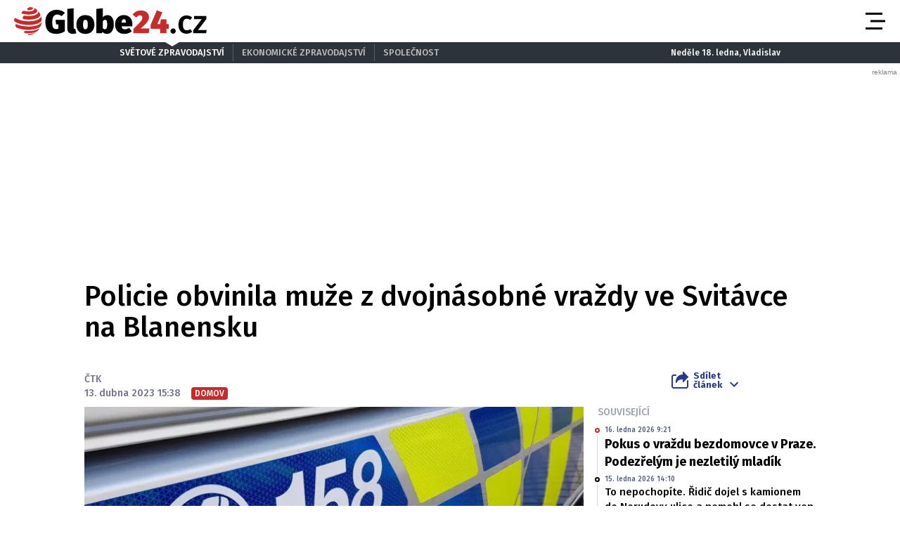

--- FILE ---
content_type: text/html; charset=UTF-8
request_url: https://globe24.cz/domov/policie-obvinila-muze-z-dvojnasobne-vrazdy-ve-svitavce-na-blanensku.b87774fb
body_size: 18936
content:
<!DOCTYPE html>
<html lang="cs" class="no-js">
<head>
    <meta charset="utf-8">

    <!-- Google tag (gtag.js) -->
    <script async src="https://www.googletagmanager.com/gtag/js?id=G-JPFQS6B2DD"></script>
    <script>
      window.dataLayer = window.dataLayer || [];

      function gtag() {
        dataLayer.push(arguments);
      }

      gtag('js', new Date());

      gtag('config', 'G-JPFQS6B2DD');
    </script>

            <script async
                src="https://pagead2.googlesyndication.com/pagead/js/adsbygoogle.js?client=ca-pub-6125935015170784"
                crossorigin="anonymous"></script>
    
    
        <script type="application/ld+json">
        {
            "@context": "https://schema.org",
            "@type": "NewsArticle",
        "headline": "Policie obvinila muže z dvojnásobné vraždy ve Svitávce na Blanensku",
        "image": [
                "https://cd4.incdatagate.cz/images/1eee9c28-98ef-6d48-9511-49698a70c350/720x405.jpg"
        ],
        "datePublished": "2023-04-13T15:38:00+02:00",
        "dateModified": "2023-04-13T15:38:00+02:00",
        "author": [
                {"name": "ČTK"}
        ],
        "discussionUrl": "https://globe24.cz/domov/policie-obvinila-muze-z-dvojnasobne-vrazdy-ve-svitavce-na-blanensku.b87774fb/diskuze"
    }
    </script>

    <!--[if IE]>
    <meta http-equiv="X-UA-Compatible" content="IE=edge"><![endif]-->
    <meta name="description" content="Policie obvinila muže podezřelého z násilného trestného činu ve Svitávce na Blanensku z dvojnásobné vraždy. Hrozí mu 15 až 20 let vězení, případně výjimečný trest. Na policejním webu o tom dnes informoval mluvčí Pavel Šváb. Muž se podle něj k činu motivovanému osobními vztahy doznal. ">
    <meta name="viewport" content="width=device-width, initial-scale=1.0, shrink-to-fit=no">

    <meta name="twitter:card" content="summary_large_image"/>
    <meta name="twitter:title" content="Policie obvinila muže z dvojnásobné vraždy ve Svitávce na Blanensku | Globe24.cz">
    <meta name="twitter:description" content="Policie obvinila muže podezřelého z násilného trestného činu ve Svitávce na Blanensku z dvojnásobné vraždy. Hrozí mu 15 až 20 let vězení, případně výjimečný trest. Na policejním webu o tom dnes informoval mluvčí Pavel Šváb. Muž se podle něj k činu motivovanému osobními vztahy doznal. ">
    <meta name="twitter:image" content="https://cd4.incdatagate.cz/images/1eee9c28-98ef-6d48-9511-49698a70c350/720x405.jpg">

    <meta property="og:title" content="Policie obvinila muže z dvojnásobné vraždy ve Svitávce na Blanensku | Globe24.cz">
    <meta property="og:description" content="Policie obvinila muže podezřelého z násilného trestného činu ve Svitávce na Blanensku z dvojnásobné vraždy. Hrozí mu 15 až 20 let vězení, případně výjimečný trest. Na policejním webu o tom dnes informoval mluvčí Pavel Šváb. Muž se podle něj k činu motivovanému osobními vztahy doznal. ">
    <meta property="og:image" content="https://cd4.incdatagate.cz/images/1eee9c28-98ef-6d48-9511-49698a70c350/720x405.jpg">
    <meta property="og:site_name" content="Globe24.cz">
    <meta property="og:url" content="http://www.globe24.cz/">

    <title>Policie obvinila muže z dvojnásobné vraždy ve Svitávce na Blanensku | Globe24.cz</title>

    <script type="application/ld+json">
        {
            "@context": "https://schema.org",
            "@type": "WebSite",
            "name": "Globe24.cz",
            "alternateName": "Globe24.CZ",
            "url": "https://globe24.cz/"
        }
    </script>

    <link rel="preconnect" href="https://fonts.gstatic.com" crossorigin>
    <link rel="preload" as="style"
          href="https://fonts.googleapis.com/css2?family=Fira+Sans:ital,wght@0,500;0,700;1,500;1,700&family=Source+Serif+Pro:ital,wght@0,400;0,600;1,400;1,600&display=swap">
    <link rel="stylesheet" media="print" onload="this.onload=null;this.removeAttribute('media');"
          href="https://fonts.googleapis.com/css2?family=Fira+Sans:ital,wght@0,500;0,700;1,500;1,700&family=Source+Serif+Pro:ital,wght@0,400;0,600;1,400;1,600&display=swap">
    <noscript>
        <link rel="stylesheet"
              href="https://fonts.googleapis.com/css2?family=Fira+Sans:ital,wght@0,500;0,700;1,500;1,700&family=Source+Serif+Pro:ital,wght@0,400;0,600;1,400;1,600&display=swap">
    </noscript>

        <meta name="szn:permalink"
          content="globe24.cz/domov/policie-obvinila-muze-z-dvojnasobne-vrazdy-ve-svitavce-na-blanensku.b87774fb"/>

    
    <link rel="stylesheet" href="/assets/css/style.1763748945689.css" media="screen,handheld">
    <link rel="stylesheet" href="/assets/css/print.1763748945689.css" media="print">


    
            <link rel="preload" as="script" href="/js/app.js?v=1763748945689">
    
            <script type="text/javascript" src="https://d21-a.sdn.cz/d_21/sl/3/loader.js"></script>
    
    <link rel="shortcut icon" href="/assets/img/favicon.ico">

    <script>
      (function () {
        var className = document.documentElement.className;
        className = className.replace('no-js', 'js');

        (function () {
          var mediaHover = window.matchMedia('(hover: none), (pointer: coarse), (pointer: none)');
          mediaHover.addListener(function (media) {
            document.documentElement.classList[media.matches ? 'add' : 'remove']('no-hoverevents');
            document.documentElement.classList[!media.matches ? 'add' : 'remove']('hoverevents');
          });
          className += (mediaHover.matches ? ' no-hoverevents' : ' hoverevents');
        })();


        // var supportsCover = 'CSS' in window && typeof CSS.supports === 'function' && CSS.supports('object-fit: cover');
        // className += (supportsCover ? ' ' : ' no-') + 'objectfit';

        // fix iOS zoom issue: https://docs.google.com/document/d/1KclJmXyuuErcvit-kwCC6K2J7dClRef43oyGVCqWxFE/edit#heading=h.sgbqg5nzhvu9
        var ua = navigator.userAgent.toLowerCase();
        var isIOS = /ipad|iphone|ipod/.test(ua) && !window.MSStream;

        if (isIOS === true) {
          var viewportTag = document.querySelector("meta[name=viewport]");
          viewportTag.setAttribute("content", "width=device-width, initial-scale=1.0, minimum-scale=1.0, maximum-scale=1.0, user-scalable=no");
        }

        document.documentElement.className = className;
      }());
    </script>

    <link rel="apple-touch-icon" sizes="180x180" href="/assets/img/favicon/apple-touch-icon.png">
    <link rel="icon" type="image/png" sizes="32x32" href="/assets/img/favicon/favicon-32x32.png">
    <link rel="icon" type="image/png" sizes="16x16" href="/assets/img/favicon/favicon-16x16.png">
    <link rel="manifest" href="/assets/img/favicon/site.webmanifest">
    <link rel="mask-icon" href="/assets/img/favicon/safari-pinned-tab.svg" color="#5bbad5">
    <link rel="shortcut icon" href="/assets/img/favicon/favicon.ico">
    <meta name="msapplication-TileColor" content="#2d333a">
    <meta name="msapplication-config" content="/assets/img/favicon/browserconfig.xml">
    <meta name="theme-color" content="#ffffff">

    <script src="https://ssp.seznam.cz/static/js/ssp.js"></script>
    <script src="/js/sklik.js?v=1763748945689"></script>
</head>

<body>
<div id="anchor-top"></div>

<p class="accessibility-menu">
	<a title="Přejít k obsahu (Klávesová zkratka: Alt + 2)" accesskey="2" href="#main">Přejít k obsahu</a>
	<span class="hide">|</span>
	<a href="#menu-main">Přejít k hlavnímu menu</a>
</p>

<div class="layout">
    <div class="layout__header">
                    

<header role="banner" class="header header--with-infopanel" data-Header-target="header">
	<div class="header__holder">
		<div class="header__main">
			<div class="row-main row-main--wide">
				<div class="header__wrap">
											<p class="header__logo">
							

<span class="logo">
	
			<a href="/" class="logo__link">		

<span class="icon-svg icon-svg--logo-globe24 logo__icon" aria-hidden="true">
	<svg
		class="icon-svg__svg"
		xmlns:xlink="http://www.w3.org/1999/xlink"
	>
		<use
			xlink:href="/assets/img/bg/icons-svg.svg#icon-logo-globe24"
			width="100%"
			height="100%"
			focusable="false"
		></use>
	</svg>
</span>

					<span class="u-vhide">Globe24.cz</span>
			</a>
	</span>
						</p>
					
											<p class="header__article-headline">
							Policie obvinila muže z dvojnásobné vraždy ve Svitávce na Blanensku
						</p>
					
											<div class="header__navigation">
							


<nav role="navigation" class="navigation navigation--header" id="menu-main">
	<ul class="navigation__list grid--center">
					
											
				<li class="navigation__item">
					<a href="/domov" class="navigation__link">
						Domov

											</a>

									</li>
								
											
				<li class="navigation__item">
					<a href="/svet" class="navigation__link">
						Svět

											</a>

									</li>
								
											
				<li class="navigation__item">
					<a href="/byznys" class="navigation__link">
						Byznys

											</a>

									</li>
								
											
				<li class="navigation__item">
					<a href="/technika" class="navigation__link">
						Technika

											</a>

									</li>
								
											
				<li class="navigation__item">
					<a href="/kultura" class="navigation__link">
						Kultura

											</a>

									</li>
								
											
				<li class="navigation__item">
					<a href="/revue" class="navigation__link">
						Revue

											</a>

									</li>
								
											
				<li class="navigation__item">
					<a href="/pocasi" class="navigation__link">
						Počasí

											</a>

									</li>
						</ul>
</nav>

						</div>

						
						
						
						<div class="header__menu-toggle">
							





<button
	class="button button--blank button--icon"
	aria-label="Otevřít menu" data-action="Header#openMenu"
	>
	<span class="button__text">
		
					<span class="button__icon">
				

<span class="icon-svg icon-svg--menu" aria-hidden="true">
	<svg
		class="icon-svg__svg"
		xmlns:xlink="http://www.w3.org/1999/xlink"
	>
		<use
			xlink:href="/assets/img/bg/icons-svg.svg#icon-menu"
			width="100%"
			height="100%"
			focusable="false"
		></use>
	</svg>
</span>
			</span>
		
					
		
			</span>
</button>

							





<button
	class="button button--blank button--icon"
	aria-label="Zavřít menu" data-action="Header#closeMenu"
	>
	<span class="button__text">
		
					<span class="button__icon">
				

<span class="icon-svg icon-svg--close" aria-hidden="true">
	<svg
		class="icon-svg__svg"
		xmlns:xlink="http://www.w3.org/1999/xlink"
	>
		<use
			xlink:href="/assets/img/bg/icons-svg.svg#icon-close"
			width="100%"
			height="100%"
			focusable="false"
		></use>
	</svg>
</span>
			</span>
		
					
		
			</span>
</button>
						</div>
					
									</div>
			</div>
		</div>

					<div class="header__panel">
				


<div class="infopanel">
	<div class="row-main">
		<div class="infopanel__holder">
							<div class="infopanel__navigation">
											


<nav role="navigation" class="navigation navigation--infopanel" >
	<ul class="navigation__list grid--center">
					
											
				<li class="navigation__item">
					<a href="#" class="navigation__link" aria-current="page">
						Světové zpravodajství

											</a>

									</li>
								
											
				<li class="navigation__item">
					<a href="https://moneymag.cz" class="navigation__link">
						Ekonomické zpravodajství

											</a>

									</li>
								
											
				<li class="navigation__item navigation__item--with-subitems">
					<a href="#" class="navigation__link">
						Společnost

											</a>

											<div class="navigation__sub-holder">
							<ul class="navigation__sub-list">
																	
									<li class="navigation__sub-item">
										<a href="https://stars24.cz" class="navigation__sub-link">Stars24.cz</a>
									</li>
																	
									<li class="navigation__sub-item">
										<a href="https://extrasimo.cz" class="navigation__sub-link">Extrasimo.cz</a>
									</li>
															</ul>
						</div>
									</li>
						</ul>
</nav>
					
				</div>
			
							<div class="infopanel__weather">
					
					<span></span>

					<span></span>
				</div>
			
							<div class="infopanel__date">
					Neděle 18. ledna, Vladislav				</div>
					</div>
	</div>
</div>
			</div>
		
		<div class="header__menu" data-Header-target="menu">
			
<div class="menu-overlay">
	
			<div class="menu-overlay__megamenu">
			<div class="row-main row-main--wide">
									


	<nav class="megamenu megamenu--header">
		<div class="megamenu__holder">
							
				<div class="megamenu__group">
											<p class="megamenu__group-title">
															<a href="/domov" class="megamenu__group-link">
															Domov
															</a>
													</p>
					
									</div>
							
				<div class="megamenu__group">
											<p class="megamenu__group-title">
															<a href="/svet" class="megamenu__group-link">
															Svět
															</a>
													</p>
					
									</div>
							
				<div class="megamenu__group">
											<p class="megamenu__group-title">
															<a href="/byznys" class="megamenu__group-link">
															Byznys
															</a>
													</p>
					
									</div>
							
				<div class="megamenu__group">
											<p class="megamenu__group-title">
															<a href="/technika" class="megamenu__group-link">
															Technika
															</a>
													</p>
					
									</div>
							
				<div class="megamenu__group">
											<p class="megamenu__group-title">
															<a href="/kultura" class="megamenu__group-link">
															Kultura
															</a>
													</p>
					
									</div>
							
				<div class="megamenu__group">
											<p class="megamenu__group-title">
															<a href="/revue" class="megamenu__group-link">
															Revue
															</a>
													</p>
					
									</div>
							
				<div class="megamenu__group">
											<p class="megamenu__group-title">
															<a href="/pocasi" class="megamenu__group-link">
															Počasí
															</a>
													</p>
					
									</div>
					</div>
	</nav>

				
			</div>
		</div>
	
	
	
			<div class="menu-overlay__footer">
			<div class="row-main row-main--wide">
									



<div class="menu-overlay-footer">
	<div class="menu-overlay-footer__left">
		<div class="menu-overlay-footer__symbol">
			<span class="symbol">
	

<span class="icon-svg icon-svg--symbol-globe24 symbol__icon" aria-hidden="true">
	<svg
		class="icon-svg__svg"
		xmlns:xlink="http://www.w3.org/1999/xlink"
	>
		<use
			xlink:href="/assets/img/bg/icons-svg.svg#icon-symbol-globe24"
			width="100%"
			height="100%"
			focusable="false"
		></use>
	</svg>
</span>
</span>
		</div>

					<div class="menu-overlay-footer__left-content">
									<div class="menu-overlay-footer__navigation">
													


<nav role="navigation" class="navigation navigation--footer" >
	<ul class="navigation__list grid--center">
					
											
				<li class="navigation__item">
					<a href="/info/eticky-kodex" class="navigation__link">
						Etický kodex

											</a>

									</li>
								
											
				<li class="navigation__item">
					<a href="/info/redakce" class="navigation__link">
						Redakce

											</a>

									</li>
								
											
				<li class="navigation__item">
					<a href="/info/kontakt" class="navigation__link">
						Kontakt

											</a>

									</li>
								
											
				<li class="navigation__item">
					<a href="/info/vydavatel" class="navigation__link">
						Vydavatel

											</a>

									</li>
								
											
				<li class="navigation__item">
					<a href="/info/inzerce" class="navigation__link">
						Inzerce

											</a>

									</li>
								
											
				<li class="navigation__item">
					<a href="/info/osobni-udaje-cookies" class="navigation__link">
						Osobní údaje / Cookies

											</a>

									</li>
								
											
				<li class="navigation__item">
					<a href="/info/volna-mista" class="navigation__link">
						Volná místa

											</a>

									</li>
						</ul>
</nav>

						
					</div>
				
									<p class="menu-overlay-footer__content u-mb-0 u-text-center">
						Provozovatelem serveru <strong>Globe24.cz</strong> je vydavatelství <strong>INCORP&nbsp;a.&nbsp;s.</strong>, IČ:&nbsp;<strong>118 23 054</strong>.
					</p>
							</div>
			</div>

			<div class="menu-overlay-footer__right">
										


	<nav class="socials-menu grid--center">
					<p class="socials-menu__title">Sleduj Globe24.cz</p>
		
		<ul class="socials-menu__list">
							
									<li class="socials-menu__item">
						<a href="https://www.facebook.com/globe24.cz" class="socials-menu__link socials-menu__link--facebook" target="_blank" rel="noopener noreferrer">
															<span class="u-vhide">Přejít na Facebook</span>
							
							

<span class="icon-svg icon-svg--facebook socials-menu__icon" aria-hidden="true">
	<svg
		class="icon-svg__svg"
		xmlns:xlink="http://www.w3.org/1999/xlink"
	>
		<use
			xlink:href="/assets/img/bg/icons-svg.svg#icon-facebook"
			width="100%"
			height="100%"
			focusable="false"
		></use>
	</svg>
</span>
						</a>
					</li>
											
									<li class="socials-menu__item">
						<a href="https://twitter.com/Globe24cz" class="socials-menu__link socials-menu__link--twitter" target="_blank" rel="noopener noreferrer">
															<span class="u-vhide">Přejít na X</span>
							
							

<span class="icon-svg icon-svg--twitter socials-menu__icon" aria-hidden="true">
	<svg
		class="icon-svg__svg"
		xmlns:xlink="http://www.w3.org/1999/xlink"
	>
		<use
			xlink:href="/assets/img/bg/icons-svg.svg#icon-twitter"
			width="100%"
			height="100%"
			focusable="false"
		></use>
	</svg>
</span>
						</a>
					</li>
									</ul>
	</nav>
						
		</div>
	</div>
				
			</div>
		</div>
	</div>
		</div>
	</div>
</header>
            </div>

    <div class="layout__branding">
        <div class="branding">
            <div class="branding__bg">
                                                <div id="487626226"
         class="ad-div px-ads px-ads--leaderboard "
         data-is-mobile="false">
        <script src="https://cdn.performax.cz/px2/flexo.js?1" async></script>
      <div id="PX_21490_853602023164169"></div>
      <script>
          window.px2 = window.px2 || { conf: {},queue: [] };
          px2.queue.push(function () {
              px2.render({
                  slot: {
                      id: 21490
                  },
                  elem: "PX_21490_853602023164169"
              })
          });
      </script>
        <script>
            var mobileQuery = window.matchMedia('(max-width: 749px)');
            var isMobileAd = false;

            if ((mobileQuery.matches && isMobileAd === false) || (!mobileQuery.matches && isMobileAd === true)) {
                document.getElementById('487626226').remove();
            }
        </script>
    </div>

            </div>
        </div>
    </div>

    <div class="layout__content">
        
    	<main role="main" id="main" class="main">
		<div class="main__content">
			            


<div class="article-head">
	<h1 class="article-head__title" data-Header-target="articleTitle">Policie obvinila muže z dvojnásobné vraždy ve Svitávce na Blanensku</h1>

	<div class="grid grid--bottom">
		<div class="grid__cell size--article-main" style="border-width: 0 0 5px 20px;">
							                    

    <div class="article-meta" data-controller="AuthorHighlight">
        
        
        <div class="article-meta__content">
            <p class="article-meta__authors">
                
                                    
                                                                <span>ČTK</span>            </p>

            <p class="article-meta__info">
                                    <span class="article-meta__info-item">
						13. dubna 2023 15:38
					</span>
                
                
                                    <span class="article-meta__info-item article-meta__info-item--tags">
						                            
                                                            


<span class="tag tag--primary" >
	Domov

	</span>
                            
                                                    
					</span>
                            </p>
        </div>
    </div>
                
					</div>

		<div class="grid__cell size--article-side">
			<div class="grid grid--right grid--bottom grid--center@md">
									<div class="grid__cell size--auto">
						                    


<div class="dropdown-share" data-controller="Dropdown">
	<button class="dropdown-share__btn as-link" type="button" data-action="click->Dropdown#toggle">
		

<span class="icon-svg icon-svg--share dropdown-share__btn-icon dropdown-share__btn-icon--before" aria-hidden="true">
	<svg
		class="icon-svg__svg"
		xmlns:xlink="http://www.w3.org/1999/xlink"
	>
		<use
			xlink:href="/assets/img/bg/icons-svg.svg#icon-share"
			width="100%"
			height="100%"
			focusable="false"
		></use>
	</svg>
</span>

		Sdílet<br> článek

		

<span class="icon-svg icon-svg--chevron-down dropdown-share__btn-icon dropdown-share__btn-icon--after" aria-hidden="true">
	<svg
		class="icon-svg__svg"
		xmlns:xlink="http://www.w3.org/1999/xlink"
	>
		<use
			xlink:href="/assets/img/bg/icons-svg.svg#icon-chevron-down"
			width="100%"
			height="100%"
			focusable="false"
		></use>
	</svg>
</span>
	</button>

			<div class="dropdown-share__content">
			<div class="dropdown-share__inner">
				                            






<a
	class="button button--blank button--icon-before dropdown-share__btn dropdown-share__btn--facebook"
	href="https://www.facebook.com/sharer.php?u=https://globe24.cz/domov/policie-obvinila-muze-z-dvojnasobne-vrazdy-ve-svitavce-na-blanensku.b87774fb"
	>
	<span class="button__text">
		
					<span class="button__icon">
				

<span class="icon-svg icon-svg--facebook-circle" aria-hidden="true">
	<svg
		class="icon-svg__svg"
		xmlns:xlink="http://www.w3.org/1999/xlink"
	>
		<use
			xlink:href="/assets/img/bg/icons-svg.svg#icon-facebook-circle"
			width="100%"
			height="100%"
			focusable="false"
		></use>
	</svg>
</span>
			</span>
		
					Facebook
		
			</span>
</a>
                            






<a
	class="button button--blank button--icon-before dropdown-share__btn dropdown-share__btn--twitter"
	href="https://twitter.com/share?url=https://globe24.cz/domov/policie-obvinila-muze-z-dvojnasobne-vrazdy-ve-svitavce-na-blanensku.b87774fb"
	>
	<span class="button__text">
		
					<span class="button__icon">
				

<span class="icon-svg icon-svg--twitter-circle" aria-hidden="true">
	<svg
		class="icon-svg__svg"
		xmlns:xlink="http://www.w3.org/1999/xlink"
	>
		<use
			xlink:href="/assets/img/bg/icons-svg.svg#icon-twitter-circle"
			width="100%"
			height="100%"
			focusable="false"
		></use>
	</svg>
</span>
			</span>
		
					X
		
			</span>
</a>
                        
			</div>
		</div>
	</div>
                
					</div>
				
							</div>
		</div>
	</div>
</div>

            


<div class="article-body">
	<div class="grid">
		<div class="grid__cell size--article-main">
							<div class="article-body__image">
					                    


<div class="article-image">
	<div class="article-image__holder">
		<div class="article-image__tags">
					</div>

					<a href="/galerie/domov/policie-obvinila-muze-z-dvojnasobne-vrazdy-ve-svitavce-na-blanensku.b87774fb" class="article-image__link">
						
												


<span class="image-object image-object--16x9" data-controller="LazyImage">
	<span class="image-object__holder">
		<picture>
							<source srcset="https://cd4.incdatagate.cz/images/1eee9c28-98ef-6d48-9511-49698a70c350/720x405.webp" type="image/webp">
										<source srcset="https://cd4.incdatagate.cz/images/1eee9c28-98ef-6d48-9511-49698a70c350/720x405.jpg" type="image/jpeg">
						<img
				src="https://cd4.incdatagate.cz/images/1eee9c28-98ef-6d48-9511-49698a70c350/720x405.jpg" alt="Policie ČR, ilustrační fotografie."
							>
		</picture>
	</span>
</span>


									</a>
			</div>

			<div class="article-image__footer">
							<div class="article-image__caption u-mb-0@last-child">
					Policie ČR, ilustrační fotografie.
										<br>
						<span style="font-size: 13px;">
						Foto: 
												Adam Mráček / INCORP images
						</span>
									</div>
			
							<div class="article-image__share">
					


	<p class="article-share u-mb-0">
		<span class="article-share__list grid--right">
			<span class="article-share__item">
				





<a
	class="button button--blank button--facebook button--icon article-share__btn article-share__btn--facebook"
	href="https://www.facebook.com/sharer.php?u=https://globe24.cz/domov/policie-obvinila-muze-z-dvojnasobne-vrazdy-ve-svitavce-na-blanensku.b87774fb" aria-label="Facebook" target="_blank" rel="noopener noreferrer"
	>
	<span class="button__text">
		
					<span class="button__icon">
				

<span class="icon-svg icon-svg--facebook-circle" aria-hidden="true">
	<svg
		class="icon-svg__svg"
		xmlns:xlink="http://www.w3.org/1999/xlink"
	>
		<use
			xlink:href="/assets/img/bg/icons-svg.svg#icon-facebook-circle"
			width="100%"
			height="100%"
			focusable="false"
		></use>
	</svg>
</span>
			</span>
		
					
		
			</span>
</a>
			</span>
			<span class="article-share__item">
				





<a
	class="button button--blank button--twitter button--icon article-share__btn article-share__btn--twitter"
	href="https://twitter.com/share?url=https://globe24.cz/domov/policie-obvinila-muze-z-dvojnasobne-vrazdy-ve-svitavce-na-blanensku.b87774fb" aria-label="X" target="_blank" rel="noopener noreferrer"
	>
	<span class="button__text">
		
					<span class="button__icon">
				

<span class="icon-svg icon-svg--twitter-circle" aria-hidden="true">
	<svg
		class="icon-svg__svg"
		xmlns:xlink="http://www.w3.org/1999/xlink"
	>
		<use
			xlink:href="/assets/img/bg/icons-svg.svg#icon-twitter-circle"
			width="100%"
			height="100%"
			focusable="false"
		></use>
	</svg>
</span>
			</span>
		
					
		
			</span>
</a>
			</span>
			<span class="article-share__item">
				





<a
	class="button button--blank button--icon article-share__btn"
	href="javascript:if(window.print)window.print()" aria-label="Tisk"
	>
	<span class="button__text">
		
					<span class="button__icon">
				

<span class="icon-svg icon-svg--print-circle" aria-hidden="true">
	<svg
		class="icon-svg__svg"
		xmlns:xlink="http://www.w3.org/1999/xlink"
	>
		<use
			xlink:href="/assets/img/bg/icons-svg.svg#icon-print-circle"
			width="100%"
			height="100%"
			focusable="false"
		></use>
	</svg>
</span>
			</span>
		
					
		
			</span>
</a>
			</span>
		</span>
	</p>
				</div>
					</div>
	</div>
                
				</div>
			
							<div class="article-body__annotation u-font-bold u-font-secondary u-mb-0@last-child">
					                    <p>Policie obvinila muže podezřelého z násilného trestného činu ve Svitávce na Blanensku z dvojnásobné vraždy. Hrozí mu 15 až 20 let vězení, případně výjimečný trest. Na policejním webu o tom dnes informoval mluvčí Pavel Šváb. Muž se podle něj k činu motivovanému osobními vztahy doznal. </p>
                
				</div>
			
							<div class="article-body__content u-font-secondary">
					                                                <div id="959462409"
         class="ad-div  "
         data-is-mobile="true">
                <div style="width: 100%;height: auto!important;text-align: center;"
             onclick="_paq.push(['trackEvent', 'Ads', 'Google Ads click', 'msa1']);">
            <ins class="adsbygoogle"
     style="display:block"
     data-ad-client="ca-pub-6125935015170784"
     data-ad-slot="3772588738"
     data-ad-format="auto"
     data-full-width-responsive="true"></ins>
                            <script>
                  var mobileQuery = window.matchMedia('(max-width: 479px)');
                  var isMobileAd = true;

                  if ((mobileQuery.matches && isMobileAd === false) || (!mobileQuery.matches && isMobileAd === true)) {
                    document.getElementById('959462409').remove();
                  } else {
                    (adsbygoogle = window.adsbygoogle || []).push({});
                  }
                </script>
                    </div>
    </div>

                                                <div id="962823384"
         class="ad-div  "
         data-is-mobile="false">
                <div style="width: 100%;height: auto!important;text-align: center;"
             onclick="_paq.push(['trackEvent', 'Ads', 'Google Ads click', 'dsa2']);">
            <ins class="adsbygoogle"
          style="display:inline-block;width:480px;height:300px"
          data-ad-client="ca-pub-6125935015170784"
          data-ad-slot="5608414580"></ins>
                            <script>
                  var mobileQuery = window.matchMedia('(max-width: 479px)');
                  var isMobileAd = false;

                  if ((mobileQuery.matches && isMobileAd === false) || (!mobileQuery.matches && isMobileAd === true)) {
                    document.getElementById('962823384').remove();
                  } else {
                    (adsbygoogle = window.adsbygoogle || []).push({});
                  }
                </script>
                    </div>
    </div>


                                                                                    
                        <p>Dva mrtvé našli policisté ve Svitávce ve středu ráno. Následně požádali o pomoc veřejnost při pátrání po pravděpodobném pachateli. Podezřelého sedmačtyřicetiletého muže se podařilo dopadnout v podvečer díky všímavému svědkovi.</p>
<p>"Policisté od středečního rána prověřují okolnosti zvlášť závažného trestného činu, ke kterému došlo ve Svitávce na Blanensku. Na místě zůstaly dvě osoby bez známek života. Do Svitávky okamžitě po nahlášení spěchali policisté včetně speciální pořádkové jednotky či zásahové jednotky," popsal mluvčí</p>
<p>Kromě kriminalistů na místě pracoval i krizový intervent, který komunikoval s rodinnými příslušníky obětí. "Na základě zjištěných indicií se nám podařilo získat totožnost podezřelého. Na pro něj obvyklých místech se ale nezdržoval a policisté začali pátrat i za použití vrtulníku letecké služby také v dalších lokalitách a prostřednictvím vyhlášeného celostátního pátrání se do akce zapojili i policisté po celé republice," popsal Šváb.</p>
<p>Ve středu kolem 14:00 policisté v lese vypátrali opuštěné vozidlo. Zadržení pachatele podle mluvčího urychlili svědci, kteří policisty nasměrovali do lokality, kde se muž ukrýval. "Zadržen byl pod hrozbou namířené střelné zbraně, při bezpečnostní prohlídce se zjistilo, že měl u sebe nůž. V současné době probíhají procesní úkony," uvedl mluvčí.</p>
<p>Podle informací serveru iDNES.cz byla dvojice zastřelena, policie to ale nepotvrdila. Server uvedl, že svědkyně, která si nepřála uvést své jméno, sdělila, že se střílelo ve čtvrt na osm ráno poblíž stavebnin v ulici Černovice. "Bývalý přítel neunesl rozchod, a když žena nastupovala za barákem do auta, aby odjela do práce, zastřelil ji i jejího plnoletého syna," řekla serveru žena. Střelce ani jeho oběti osobně neznala.</p>
<p>Na místě byla i záchranná služba. "Ráno jsme do Svitávky vyjížděli. Naší pacientkou v místě byla mladá žena, ošetřili jsme ji pro akutní stresovou reakci. Po této kontrole a ošetření a ponaučení, co dělat v případě zhoršení stavu, jsme ji ponechali na místě," řekla ČTK ve středu mluvčí záchranné služby Michaela Bothová.</p>

                        
                                            
                            <div id="ssp-zone-360208-2264" class="ad-item " data-type="in-article" style="margin-bottom: 16px;"></div>
<script>
  var mobileQuery = window.matchMedia('(max-width: 479px)');
  var isMobileAd = true;

  if ((mobileQuery.matches && isMobileAd === false) || (!mobileQuery.matches && isMobileAd === true)) {
          document.getElementById('ssp-zone-360208-2264').remove();
    var currentScript;
    currentScript = document.currentScript || document.scripts[document.scripts.length - 1];
    currentScript.parentNode.removeChild(currentScript);
        } else {
          sssp.getAds([{"zoneId": 360208,"id": "ssp-zone-360208-2264","width": 320,"height": 100, "callback": handleResponse}]);
        }
</script>
                                                <div id="799791822"
         class="ad-div  "
         data-is-mobile="true">
                <div style="width: 100%;height: auto!important;text-align: center;"
             onclick="_paq.push(['trackEvent', 'Ads', 'Google Ads click', 'msa3']);">
            <ins class="adsbygoogle"
          style="display:block"
          data-ad-client="ca-pub-6125935015170784"
          data-ad-slot="1206474452"
          data-ad-format="auto"
          data-full-width-responsive="true"></ins>
                            <script>
                  var mobileQuery = window.matchMedia('(max-width: 479px)');
                  var isMobileAd = true;

                  if ((mobileQuery.matches && isMobileAd === false) || (!mobileQuery.matches && isMobileAd === true)) {
                    document.getElementById('799791822').remove();
                  } else {
                    (adsbygoogle = window.adsbygoogle || []).push({});
                  }
                </script>
                    </div>
    </div>

                            <div id="ssp-zone-361091-6131" class="ad-item " data-type="" style="margin-bottom: 16px;"></div>
<script>
  var mobileQuery = window.matchMedia('(max-width: 479px)');
  var isMobileAd = false;

  if ((mobileQuery.matches && isMobileAd === false) || (!mobileQuery.matches && isMobileAd === true)) {
          document.getElementById('ssp-zone-361091-6131').remove();
    var currentScript;
    currentScript = document.currentScript || document.scripts[document.scripts.length - 1];
    currentScript.parentNode.removeChild(currentScript);
        } else {
          sssp.getAds([{"zoneId": 361091,"id": "ssp-zone-361091-6131","width": 480,"height": 300, "callback": handleResponse}]);
        }
</script>

                    <div class="u-mb-20">
                        

<div class="article-bottom">
	<div class="article-bottom__list grid grid--x-5 u-mb-0">
					<div class="article-bottom__item grid__cell size--auto">
				





<a
	class="button button--primary button--facebook button--icon-before article-bottom__btn"
	href="https://www.facebook.com/sharer.php?u=https://globe24.cz/domov/policie-obvinila-muze-z-dvojnasobne-vrazdy-ve-svitavce-na-blanensku.b87774fb" data-controller="Button" data-action="Button#handleClick"
	>
	<span class="button__text">
		
					<span class="button__icon">
				

<span class="icon-svg icon-svg--facebook-circle" aria-hidden="true">
	<svg
		class="icon-svg__svg"
		xmlns:xlink="http://www.w3.org/1999/xlink"
	>
		<use
			xlink:href="/assets/img/bg/icons-svg.svg#icon-facebook-circle"
			width="100%"
			height="100%"
			focusable="false"
		></use>
	</svg>
</span>
			</span>
		
					Sdílejte
		
					<span class="button__ripple-root" data-Button-target="rippleRoot"></span>
			</span>
</a>
			</div>
		
					<div class="article-bottom__item grid__cell size--auto">
				





<a
	class="button button--primary button--twitter button--icon-before article-bottom__btn"
	href="https://twitter.com/share?url=https://globe24.cz/domov/policie-obvinila-muze-z-dvojnasobne-vrazdy-ve-svitavce-na-blanensku.b87774fb" data-controller="Button" data-action="Button#handleClick"
	>
	<span class="button__text">
		
					<span class="button__icon">
				

<span class="icon-svg icon-svg--twitter" aria-hidden="true">
	<svg
		class="icon-svg__svg"
		xmlns:xlink="http://www.w3.org/1999/xlink"
	>
		<use
			xlink:href="/assets/img/bg/icons-svg.svg#icon-twitter"
			width="100%"
			height="100%"
			focusable="false"
		></use>
	</svg>
</span>
			</span>
		
					Sdílejte
		
					<span class="button__ripple-root" data-Button-target="rippleRoot"></span>
			</span>
</a>
			</div>
			</div>
			<div class="article-bottom__list grid grid--x-5">
			<div class="article-bottom__item grid__cell size--auto">
				





<a
	class="button button--primary button--icon-before article-bottom__btn"
	href="https://globe24.cz/domov/policie-obvinila-muze-z-dvojnasobne-vrazdy-ve-svitavce-na-blanensku.b87774fb/diskuze" data-controller="Button" data-action="Button#handleClick" id="discussionButton"
	>
	<span class="button__text">
		
					<span class="button__icon">
				

<span class="icon-svg icon-svg--chat" aria-hidden="true">
	<svg
		class="icon-svg__svg"
		xmlns:xlink="http://www.w3.org/1999/xlink"
	>
		<use
			xlink:href="/assets/img/bg/icons-svg.svg#icon-chat"
			width="100%"
			height="100%"
			focusable="false"
		></use>
	</svg>
</span>
			</span>
		
					Vstoupit do diskuze
		
					<span class="button__ripple-root" data-Button-target="rippleRoot"></span>
			</span>
</a>
			</div>
		</div>
	</div>
                    </div>

                    

<p class="article-topics u-mb-0">
			<span class="article-topics__name">
			Témata:&nbsp;
		</span>
	
			<span class="article-topics__item">
				<a href="/wiki/policie-cr" class="article-topics__link article-topics__link--highlighted">Policie ČR</a>,&nbsp;</span>		<span class="article-topics__item">
				<a href="/wiki/vrazda" class="article-topics__link">vražda</a></span></p>
                
				</div>
					</div>

		<div class="grid__cell size--article-side">
							                    


<div class="sticky-column">
			<div class="sticky-column__content">
			                            
                                                        <div id="333517775"
         class="ad-div  "
         data-is-mobile="true">
                <div style="width: 100%;height: auto!important;text-align: center;"
             onclick="_paq.push(['trackEvent', 'Ads', 'Google Ads click', 'msa5']);">
            <ins class="adsbygoogle"
     style="display:block"
     data-ad-format="autorelaxed"
     data-ad-client="ca-pub-6125935015170784"
     data-ad-slot="2212004130"></ins>
                            <script>
                  var mobileQuery = window.matchMedia('(max-width: 479px)');
                  var isMobileAd = true;

                  if ((mobileQuery.matches && isMobileAd === false) || (!mobileQuery.matches && isMobileAd === true)) {
                    document.getElementById('333517775').remove();
                  } else {
                    (adsbygoogle = window.adsbygoogle || []).push({});
                  }
                </script>
                    </div>
    </div>

                                                            



<section class="section-block">
			<div class="section-block__heading">
			                                        


	<h2 class="section-headline h6">
		
					<span class="section-headline__link">
							
			Související
		
			</span>
			</h2>
                                    
		</div>
	
			<div class="section-block__content ">
			                                                        
                                        
                                        
                                        
                                        
                                        
                        


    <div class="timeline timeline--condensed">
        <div class="timeline__list">
                            
                                    
                    <div class="timeline__item u-mb-0@last-child timeline__item--highlighted">
                                                    <p class="timeline__label">16. ledna 2026 9:21</p>
                        
                        

<div class="live-item live-item--highlighted">
	
			<p class="live-item__content">
			
			
			<span class="live-item__headline">
									<a href="/domov/pokus-o-vrazdu-bezdomovce-v-praze-podezrelym-je-nezletily-mladik.cvgd54xe" class="live-item__link">
										Pokus o vraždu bezdomovce v Praze. Podezřelým je nezletilý mladík
									</a>
							</span>
		</p>
	</div>

                    </div>
                
                                            
                                    
                    <div class="timeline__item u-mb-0@last-child">
                                                    <p class="timeline__label">15. ledna 2026 14:10</p>
                        
                        

<div class="live-item live-item--sm">
	
			<p class="live-item__content">
			
			
			<span class="live-item__headline">
									<a href="/domov/to-nepochopite-ridic-dojel-s-kamionem-do-nerudovy-ulice-a-nemohl-se-dostat-ven.l61kai27" class="live-item__link">
										To nepochopíte. Řidič dojel s kamionem do Nerudovy ulice a nemohl se dostat ven
									</a>
							</span>
		</p>
	</div>

                    </div>
                
                                            
                                    
                    <div class="timeline__item u-mb-0@last-child">
                                                    <p class="timeline__label">10. ledna 2026 10:55</p>
                        
                        

<div class="live-item live-item--sm">
	
			<p class="live-item__content">
			
			
			<span class="live-item__headline">
									<a href="/domov/policiste-zastavili-sireni-falesnych-bankovek-muz-k-nim-prisel-zvlastne.m6wfj5us" class="live-item__link">
										Policisté zastavili šíření falešných bankovek. Muž k nim přišel zvláštně
									</a>
							</span>
		</p>
	</div>

                    </div>
                
                                            
                                    
                    <div class="timeline__item u-mb-0@last-child">
                                                    <p class="timeline__label">9. ledna 2026 13:18</p>
                        
                        

<div class="live-item live-item--sm">
	
			<p class="live-item__content">
			
			
			<span class="live-item__headline">
									<a href="/domov/dalnice-zablokovane-kamiony-ci-nehody-zima-komplikuje-dopravu-v-cesku.efvt6dr3" class="live-item__link">
										Dálnice zablokované kamiony či nehody. Zima komplikuje dopravu v Česku
									</a>
							</span>
		</p>
	</div>

                    </div>
                
                                            
                                    
                    <div class="timeline__item u-mb-0@last-child">
                                                    <p class="timeline__label">9. ledna 2026 9:15</p>
                        
                        

<div class="live-item live-item--sm">
	
			<p class="live-item__content">
			
			
			<span class="live-item__headline">
									<a href="/domov/stastny-konec-patrani-pohresovanou-divka-z-blanenska-nasli-v-cizine.92r8floi" class="live-item__link">
										Šťastný konec pátrání. Pohřešovanou dívka z Blanenska našli v cizině
									</a>
							</span>
		</p>
	</div>

                    </div>
                
                                            
                                    
                    <div class="timeline__item u-mb-0@last-child">
                                                    <p class="timeline__label">8. ledna 2026 14:57</p>
                        
                        

<div class="live-item live-item--sm">
	
			<p class="live-item__content">
			
			
			<span class="live-item__headline">
									<a href="/domov/policie-priznala-tragicky-konec-patrani-po-pacientovi-z-psychiatricke-nemocnice.pv9xm8jf" class="live-item__link">
										Policie přiznala tragický konec pátrání po pacientovi z psychiatrické nemocnice
									</a>
							</span>
		</p>
	</div>

                    </div>
                
                                    </div>

            </div>
                                    
		</div>
	
	</section>
                                                    
		</div>
	
			<div class="sticky-column__content sticky-column__content--sticky">
			<div class="sticky-column__holder">
				                                                        <div id="606282471"
         class="ad-div  "
         data-is-mobile="false">
                <div style="width: 100%;height: auto!important;text-align: center;"
             onclick="_paq.push(['trackEvent', 'Ads', 'Google Ads click', 'dsa3']);">
            <ins class="adsbygoogle"
          style="display:inline-block;width:300px;height:600px"
          data-ad-client="ca-pub-6125935015170784"
          data-ad-slot="3337474462"></ins>
                            <script>
                  var mobileQuery = window.matchMedia('(max-width: 479px)');
                  var isMobileAd = false;

                  if ((mobileQuery.matches && isMobileAd === false) || (!mobileQuery.matches && isMobileAd === true)) {
                    document.getElementById('606282471').remove();
                  } else {
                    (adsbygoogle = window.adsbygoogle || []).push({});
                  }
                </script>
                    </div>
    </div>

                            
                        
			</div>
		</div>
	
			<div class="sticky-column__content sticky-column__content--sticky">
			<div class="sticky-column__holder">
				                                                        <div id="301348624"
         class="ad-div  "
         data-is-mobile="false">
                <div style="width: 100%;height: auto!important;text-align: center;"
             onclick="_paq.push(['trackEvent', 'Ads', 'Google Ads click', 'dsa4']);">
            <ins class="adsbygoogle"
          style="display:inline-block;width:300px;height:600px"
          data-ad-client="ca-pub-6125935015170784"
          data-ad-slot="8397395305"></ins>
                            <script>
                  var mobileQuery = window.matchMedia('(max-width: 479px)');
                  var isMobileAd = false;

                  if ((mobileQuery.matches && isMobileAd === false) || (!mobileQuery.matches && isMobileAd === true)) {
                    document.getElementById('301348624').remove();
                  } else {
                    (adsbygoogle = window.adsbygoogle || []).push({});
                  }
                </script>
                    </div>
    </div>

                        
			</div>
		</div>
	
	</div>
                
					</div>
	</div>
</div>

            <div class="grid">
                <div class="grid__cell size--article-main">
                                                <div id="412033318"
         class="ad-div "
         data-is-mobile="false">
        <div class="OUTBRAIN" data-widget-id="CR_SFD_MAIN_1"></div>
<script type="text/javascript" async="async" src="//widgets.outbrain.com/outbrain.js"></script>
                <script>
            var mobileQuery = window.matchMedia('(max-width: 749px)');
            var isMobileAd = false;

            if ((mobileQuery.matches && isMobileAd === false) || (!mobileQuery.matches && isMobileAd === true)) {
                document.getElementById('412033318').remove();
            }
        </script>
            </div>


                    



<section class="section-block section-block--timeline">
			<div class="section-block__heading">
			        


	<h2 class="section-headline h6">
		
					<span class="section-headline__link">
							
			Aktuálně se děje
		
			</span>
			</h2>
    
		</div>
	
			<div class="section-block__content ">
			                                                                                                                                                                                                                                                                                                                                                                                                                                                                                                                                                                                                                                                                                                                                                                                                                                                                                                                                                                                                                                                                                                                                                                                                                                                                                                                                                                                                                                                                                                                                                                                                                                                                                        

    <div class="timeline">
        <div class="timeline__list">
                            
                                    
                    <div class="timeline__item u-mb-0@last-child timeline__item--highlighted">
                                                    <p class="timeline__label">19:26</p>
                        
                            






	<article class="article-card">
		<div class="article-card__holder">
			<div class="article-card__image">
				
												


<span class="image-object image-object--16x9" data-controller="LazyImage">
	<span class="image-object__holder">
		<picture>
							<source srcset="https://cd4.incdatagate.cz/images/1eee94a0-e139-6c46-971b-93a9252a4f34/720x405.webp" type="image/webp">
										<source srcset="https://cd4.incdatagate.cz/images/1eee94a0-e139-6c46-971b-93a9252a4f34/720x405.jpg" type="image/jpeg">
						<img
				src="https://cd4.incdatagate.cz/images/1eee94a0-e139-6c46-971b-93a9252a4f34/720x405.jpg" alt="Bílý dům, Washington D.C., USA"
				loading="lazy"			>
		</picture>
	</span>
</span>


				
							</div>

			<div class="article-card__content">
				
																				<p class="article-card__tags">
															<span class="article-card__tag">
									


<span class="tag tag--gray" >
	Svět

	</span>
								</span>
							
															
																					</p>
									
				
				<h3 class="article-card__headline h4">
					<a href="/svet/bily-dum-ma-z-ostudy-kabat-nahravka-zachytila-jak-vyhrozuje-novinarum.jgauzoy8" class="article-card__link">
						Bílý dům má z ostudy kabát. Nahrávka zachytila, jak vyhrožuje novinářům
					</a>
				</h3>

				
							</div>
		</div>
	</article>

                    </div>
                
                                                                                
                                    
                    <div class="timeline__item u-mb-0@last-child">
                                                    <p class="timeline__label">18:19</p>
                        
                            






	<article class="article-card">
		<div class="article-card__holder">
			<div class="article-card__image">
				
												


<span class="image-object image-object--16x9" data-controller="LazyImage">
	<span class="image-object__holder">
		<picture>
							<source srcset="https://cd4.incdatagate.cz/images/1eee9ba2-844f-6914-b7b3-49698a70c350/720x405.webp" type="image/webp">
										<source srcset="https://cd4.incdatagate.cz/images/1eee9ba2-844f-6914-b7b3-49698a70c350/720x405.jpg" type="image/jpeg">
						<img
				src="https://cd4.incdatagate.cz/images/1eee9ba2-844f-6914-b7b3-49698a70c350/720x405.jpg" alt="Agáta Prachařová s Jakubem"
				loading="lazy"			>
		</picture>
	</span>
</span>


				
							</div>

			<div class="article-card__content">
				
																				<p class="article-card__tags">
															<span class="article-card__tag">
									


<span class="tag tag--gray" >
	Celebrity

	</span>
								</span>
							
															
																					</p>
									
				
				<h3 class="article-card__headline h4">
					<a href="/celebrity/agata-hanychova-si-podala-rodinu-pracharovych-prozradilo-co-se-delo-na-svatbe-s-jakubem.z5k279bc" class="article-card__link">
						Agáta Hanychová si podala rodinu Prachařových. Prozradilo, co se dělo na svatbě s Jakubem
					</a>
				</h3>

				
							</div>
		</div>
	</article>

                    </div>
                
                                                                                
                                    
                    <div class="timeline__item u-mb-0@last-child">
                                                    <p class="timeline__label">17:08</p>
                        
                            






	<article class="article-card">
		<div class="article-card__holder">
			<div class="article-card__image">
				
												


<span class="image-object image-object--16x9" data-controller="LazyImage">
	<span class="image-object__holder">
		<picture>
							<source srcset="https://cd4.incdatagate.cz/images/1f0df3af-7ac1-6dfa-bc97-21ed0c753821/720x405.webp" type="image/webp">
										<source srcset="https://cd4.incdatagate.cz/images/1f0df3af-7ac1-6dfa-bc97-21ed0c753821/720x405.jpg" type="image/jpeg">
						<img
				src="https://cd4.incdatagate.cz/images/1f0df3af-7ac1-6dfa-bc97-21ed0c753821/720x405.jpg" alt="Filip Turek dorazil za prezidentem Petrem Pavlem. (22.12.2025)"
				loading="lazy"			>
		</picture>
	</span>
</span>


				
							</div>

			<div class="article-card__content">
				
																				<p class="article-card__tags">
															<span class="article-card__tag">
									


<span class="tag tag--gray" >
	Domov

	</span>
								</span>
							
															
																					</p>
									
				
				<h3 class="article-card__headline h4">
					<a href="/domov/humor-ktery-lide-s-nizsi-kognitivni-schopnosti-nepochopili-turek-kope-kolem-sebe-trefuje-se-i-do-pavla.gucobi7z" class="article-card__link">
						Humor, který lidé s nižší kognitivní schopností nepochopili... Turek kope kolem sebe, trefuje se i do Pavla
					</a>
				</h3>

				
							</div>
		</div>
	</article>

                    </div>
                
                                                            
                                                    <div id="208367749"
         class="ad-div "
         data-is-mobile="true">
        <div class="OUTBRAIN" data-widget-id="CR_SFD_MAIN_1"></div>
<script type="text/javascript" async="async" src="//widgets.outbrain.com/outbrain.js"></script>
                <script>
            var mobileQuery = window.matchMedia('(max-width: 749px)');
            var isMobileAd = true;

            if ((mobileQuery.matches && isMobileAd === false) || (!mobileQuery.matches && isMobileAd === true)) {
                document.getElementById('208367749').remove();
            }
        </script>
            </div>

                                                                
                                    
                    <div class="timeline__item u-mb-0@last-child">
                                                    <p class="timeline__label">15:57</p>
                        
                            






	<article class="article-card">
		<div class="article-card__holder">
			<div class="article-card__image">
				
												


<span class="image-object image-object--16x9" data-controller="LazyImage">
	<span class="image-object__holder">
		<picture>
							<source srcset="https://cd4.incdatagate.cz/images/1efb6492-f58e-6966-a06a-e33d2174a604/720x405.webp" type="image/webp">
										<source srcset="https://cd4.incdatagate.cz/images/1efb6492-f58e-6966-a06a-e33d2174a604/720x405.jpg" type="image/jpeg">
						<img
				src="https://cd4.incdatagate.cz/images/1efb6492-f58e-6966-a06a-e33d2174a604/720x405.jpg" alt="Jan Tuna"
				loading="lazy"			>
		</picture>
	</span>
</span>


				
							</div>

			<div class="article-card__content">
				
																				<p class="article-card__tags">
															<span class="article-card__tag">
									


<span class="tag tag--gray" >
	Celebrity

	</span>
								</span>
							
															
																					</p>
									
				
				<h3 class="article-card__headline h4">
					<a href="/celebrity/jan-tuna-uz-je-minulost-ted-nela-boudova-promluvila-o-toxickem-vztahu.yx18zlkj" class="article-card__link">
						Jan Tuna už je minulost. Teď Nela Boudová promluvila o toxickém vztahu
					</a>
				</h3>

				
							</div>
		</div>
	</article>

                    </div>
                
                                                                                
                                    
                    <div class="timeline__item u-mb-0@last-child">
                                                    <p class="timeline__label">14:51</p>
                        
                            






	<article class="article-card">
		<div class="article-card__holder">
			<div class="article-card__image">
				
												


<span class="image-object image-object--16x9" data-controller="LazyImage">
	<span class="image-object__holder">
		<picture>
							<source srcset="https://cd4.incdatagate.cz/images/1ef960e7-e698-63cc-8fa3-17a974dbacdf/720x405.webp" type="image/webp">
										<source srcset="https://cd4.incdatagate.cz/images/1ef960e7-e698-63cc-8fa3-17a974dbacdf/720x405.jpg" type="image/jpeg">
						<img
				src="https://cd4.incdatagate.cz/images/1ef960e7-e698-63cc-8fa3-17a974dbacdf/720x405.jpg" alt="Dagmar Havlová"
				loading="lazy"			>
		</picture>
	</span>
</span>


				
							</div>

			<div class="article-card__content">
				
																				<p class="article-card__tags">
															<span class="article-card__tag">
									


<span class="tag tag--gray" >
	Celebrity

	</span>
								</span>
							
															
																					</p>
									
				
				<h3 class="article-card__headline h4">
					<a href="/celebrity/dagmar-havlova-verejne-prozradila-jak-to-ma-s-muzi-priznala-strach.x753jtoi" class="article-card__link">
						Dagmar Havlová veřejně prozradila, jak to má s muži. Přiznala strach
					</a>
				</h3>

				
							</div>
		</div>
	</article>

                    </div>
                
                                                                                
                                    
                    <div class="timeline__item u-mb-0@last-child">
                                                    <p class="timeline__label">13:39</p>
                        
                            






	<article class="article-card">
		<div class="article-card__holder">
			<div class="article-card__image">
				
												


<span class="image-object image-object--16x9" data-controller="LazyImage">
	<span class="image-object__holder">
		<picture>
							<source srcset="https://cd4.incdatagate.cz/images/1f0f461b-a796-655a-9f00-45b9e71b8614/720x405.webp" type="image/webp">
										<source srcset="https://cd4.incdatagate.cz/images/1f0f461b-a796-655a-9f00-45b9e71b8614/720x405.jpg" type="image/jpeg">
						<img
				src="https://cd4.incdatagate.cz/images/1f0f461b-a796-655a-9f00-45b9e71b8614/720x405.jpg" alt="Bára Tlučhořová "
				loading="lazy"			>
		</picture>
	</span>
</span>


				
							</div>

			<div class="article-card__content">
				
																				<p class="article-card__tags">
															<span class="article-card__tag">
									


<span class="tag tag--gray" >
	Celebrity

	</span>
								</span>
							
															
																					</p>
									
				
				<h3 class="article-card__headline h4">
					<a href="/celebrity/oslepla-na-obe-oci-sama-se-uz-ani-neposadi-stav-oblibene-moderatorky-bary-tluchorove-se-horsi.vgadq27h" class="article-card__link">
						Oslepla na obě oči, sama se už ani neposadí. Stav oblíbené moderátorky Báry Tlučhořové se horší
					</a>
				</h3>

				
							</div>
		</div>
	</article>

                    </div>
                
                                                                                
                                    
                    <div class="timeline__item u-mb-0@last-child">
                                                    <p class="timeline__label">12:28</p>
                        
                            






	<article class="article-card">
		<div class="article-card__holder">
			<div class="article-card__image">
				
												


<span class="image-object image-object--16x9" data-controller="LazyImage">
	<span class="image-object__holder">
		<picture>
							<source srcset="https://cd4.incdatagate.cz/images/1efc28fb-1b79-6464-864d-dfd4f53fde11/720x405.webp" type="image/webp">
										<source srcset="https://cd4.incdatagate.cz/images/1efc28fb-1b79-6464-864d-dfd4f53fde11/720x405.jpg" type="image/jpeg">
						<img
				src="https://cd4.incdatagate.cz/images/1efc28fb-1b79-6464-864d-dfd4f53fde11/720x405.jpg" alt="Eva Adamczyková"
				loading="lazy"			>
		</picture>
	</span>
</span>


				
							</div>

			<div class="article-card__content">
				
																				<p class="article-card__tags">
															<span class="article-card__tag">
									


<span class="tag tag--gray" >
	Celebrity

	</span>
								</span>
							
															
																					</p>
									
				
				<h3 class="article-card__headline h4">
					<a href="/celebrity/adamczykova-v-cine-neuspela-pokusi-se-to-otocit-na-olympijskych-hrach.y81qo5lz" class="article-card__link">
						Adamczyková v Číně neuspěla. Pokusí se to otočit na olympijských hrách
					</a>
				</h3>

				
							</div>
		</div>
	</article>

                    </div>
                
                                                                                
                                    
                    <div class="timeline__item u-mb-0@last-child">
                                                    <p class="timeline__label">11:17</p>
                        
                            






	<article class="article-card">
		<div class="article-card__holder">
			<div class="article-card__image">
				
												


<span class="image-object image-object--16x9" data-controller="LazyImage">
	<span class="image-object__holder">
		<picture>
							<source srcset="https://cd4.incdatagate.cz/images/1f0df3af-7d02-66be-b427-21ed0c753821/720x405.webp" type="image/webp">
										<source srcset="https://cd4.incdatagate.cz/images/1f0df3af-7d02-66be-b427-21ed0c753821/720x405.jpg" type="image/jpeg">
						<img
				src="https://cd4.incdatagate.cz/images/1f0df3af-7d02-66be-b427-21ed0c753821/720x405.jpg" alt="Filip Turek dorazil za prezidentem Petrem Pavlem. (22.12.2025)"
				loading="lazy"			>
		</picture>
	</span>
</span>


				
							</div>

			<div class="article-card__content">
				
																				<p class="article-card__tags">
															<span class="article-card__tag">
									


<span class="tag tag--gray" >
	Celebrity

	</span>
								</span>
							
															
																					</p>
									
				
				<h3 class="article-card__headline h4">
					<a href="/celebrity/dalsi-turkuv-skandal-povecerel-s-muradovem-tvrdi-ze-o-jeho-vyhosteni-nevedel.f5prjhtx" class="article-card__link">
						Další Turkův skandál? Povečeřel s Muradovem, tvrdí, že o jeho vyhoštění nevěděl
					</a>
				</h3>

				
							</div>
		</div>
	</article>

                    </div>
                
                                                                                
                                    
                    <div class="timeline__item u-mb-0@last-child">
                                                    <p class="timeline__label">10:03</p>
                        
                            






	<article class="article-card">
		<div class="article-card__holder">
			<div class="article-card__image">
				
												


<span class="image-object image-object--16x9" data-controller="LazyImage">
	<span class="image-object__holder">
		<picture>
							<source srcset="https://cd4.incdatagate.cz/images/1ef70040-1032-6fe4-85f2-c5e3067e66e3/720x405.webp" type="image/webp">
										<source srcset="https://cd4.incdatagate.cz/images/1ef70040-1032-6fe4-85f2-c5e3067e66e3/720x405.jpg" type="image/jpeg">
						<img
				src="https://cd4.incdatagate.cz/images/1ef70040-1032-6fe4-85f2-c5e3067e66e3/720x405.jpg" alt="Patricie Pagáčová"
				loading="lazy"			>
		</picture>
	</span>
</span>


				
							</div>

			<div class="article-card__content">
				
																				<p class="article-card__tags">
															<span class="article-card__tag">
									


<span class="tag tag--gray" >
	Celebrity

	</span>
								</span>
							
															
																					</p>
									
				
				<h3 class="article-card__headline h4">
					<a href="/celebrity/po-rozchodu-si-nasla-zadaneho-kolegu-patricie-pagacova-se-nestaci-divit.udchrzgn" class="article-card__link">
						Po rozchodu si našla zadaného kolegu? Patricie Pagáčová se nestačí divit
					</a>
				</h3>

				
							</div>
		</div>
	</article>

                    </div>
                
                                                                                
                                    
                    <div class="timeline__item u-mb-0@last-child">
                                                    <p class="timeline__label">8:59</p>
                        
                            






	<article class="article-card">
		<div class="article-card__holder">
			<div class="article-card__image">
				
												


<span class="image-object image-object--16x9" data-controller="LazyImage">
	<span class="image-object__holder">
		<picture>
							<source srcset="https://cd4.incdatagate.cz/images/1efde612-f737-6782-b267-ed9c8eb7d26c/720x405.webp" type="image/webp">
										<source srcset="https://cd4.incdatagate.cz/images/1efde612-f737-6782-b267-ed9c8eb7d26c/720x405.jpg" type="image/jpeg">
						<img
				src="https://cd4.incdatagate.cz/images/1efde612-f737-6782-b267-ed9c8eb7d26c/720x405.jpg" alt="Vendula Pizingerová"
				loading="lazy"			>
		</picture>
	</span>
</span>


				
							</div>

			<div class="article-card__content">
				
																				<p class="article-card__tags">
															<span class="article-card__tag">
									


<span class="tag tag--gray" >
	Celebrity

	</span>
								</span>
							
															
																					</p>
									
				
				<h3 class="article-card__headline h4">
					<a href="/celebrity/to-necekala-vendula-pizingerova-promluvila-o-zasadni-zmene.b1omtirc" class="article-card__link">
						To nečekala. Vendula Pizingerová promluvila o zásadní změně
					</a>
				</h3>

				
							</div>
		</div>
	</article>

                    </div>
                
                                                                                
                                    
                    <div class="timeline__item u-mb-0@last-child">
                                                    <p class="timeline__label">5:00</p>
                        
                            






	<article class="article-card">
		<div class="article-card__holder">
			<div class="article-card__image">
				
												


<span class="image-object image-object--16x9" data-controller="LazyImage">
	<span class="image-object__holder">
		<picture>
							<source srcset="https://cd4.incdatagate.cz/images/1efeed87-1816-6de6-b0fc-1b560f2da986/720x405.webp" type="image/webp">
										<source srcset="https://cd4.incdatagate.cz/images/1efeed87-1816-6de6-b0fc-1b560f2da986/720x405.jpg" type="image/jpeg">
						<img
				src="https://cd4.incdatagate.cz/images/1efeed87-1816-6de6-b0fc-1b560f2da986/720x405.jpg" alt="Mrazivé ráno v Praze"
				loading="lazy"			>
		</picture>
	</span>
</span>


				
							</div>

			<div class="article-card__content">
				
																				<p class="article-card__tags">
															<span class="article-card__tag">
									


<span class="tag tag--gray" >
	Počasí

	</span>
								</span>
							
															
																					</p>
									
				
				<h3 class="article-card__headline h4">
					<a href="/pocasi/pocasi-pristi-tyden-do-ceska-se-vrati-silne-mrazy.bodgh5n4" class="article-card__link">
						Počasí příští týden: Do Česka se vrátí silné mrazy
					</a>
				</h3>

				
							</div>
		</div>
	</article>

                    </div>
                
                                                                                
                                    
                    <div class="timeline__item u-mb-0@last-child">
                                                    <p class="timeline__label">17. ledna 2026 21:36</p>
                        
                            






	<article class="article-card">
		<div class="article-card__holder">
			<div class="article-card__image">
				
												


<span class="image-object image-object--16x9" data-controller="LazyImage">
	<span class="image-object__holder">
		<picture>
							<source srcset="https://cd4.incdatagate.cz/images/1eee9c28-5e7b-6e0a-89f3-49698a70c350/720x405.webp" type="image/webp">
										<source srcset="https://cd4.incdatagate.cz/images/1eee9c28-5e7b-6e0a-89f3-49698a70c350/720x405.jpg" type="image/jpeg">
						<img
				src="https://cd4.incdatagate.cz/images/1eee9c28-5e7b-6e0a-89f3-49698a70c350/720x405.jpg" alt="Laviny"
				loading="lazy"			>
		</picture>
	</span>
</span>


				
							</div>

			<div class="article-card__content">
				
																				<p class="article-card__tags">
															<span class="article-card__tag">
									


<span class="tag tag--gray" >
	Svět

	</span>
								</span>
							
															
																					</p>
									
				
				<h3 class="article-card__headline h4">
					<a href="/svet/laviny-v-rakousku-5-mrtvych-dalsi-lide-skoncili-v-nemocnici.bs82qkip" class="article-card__link">
						Laviny v Rakousku: 5 mrtvých, další lidé skončili v nemocnici
					</a>
				</h3>

				
							</div>
		</div>
	</article>

                    </div>
                
                                                                                
                                    
                    <div class="timeline__item u-mb-0@last-child">
                                                    <p class="timeline__label">17. ledna 2026 20:33</p>
                        
                            






	<article class="article-card">
		<div class="article-card__holder">
			<div class="article-card__image">
				
												


<span class="image-object image-object--16x9" data-controller="LazyImage">
	<span class="image-object__holder">
		<picture>
							<source srcset="https://cd4.incdatagate.cz/images/1eeeaf53-f532-6888-85a5-6fd48347b67d/720x405.webp" type="image/webp">
										<source srcset="https://cd4.incdatagate.cz/images/1eeeaf53-f532-6888-85a5-6fd48347b67d/720x405.jpg" type="image/jpeg">
						<img
				src="https://cd4.incdatagate.cz/images/1eeeaf53-f532-6888-85a5-6fd48347b67d/720x405.jpg" alt="Heidi Janků"
				loading="lazy"			>
		</picture>
	</span>
</span>


				
							</div>

			<div class="article-card__content">
				
																				<p class="article-card__tags">
															<span class="article-card__tag">
									


<span class="tag tag--gray" >
	Celebrity

	</span>
								</span>
							
															
																					</p>
									
				
				<h3 class="article-card__headline h4">
					<a href="/celebrity/heidi-janku-otevrene-promluvila-o-vazne-a-nevylecitelne-nemoci.g6htr4jo" class="article-card__link">
						Heidi Janků otevřeně promluvila o vážné a nevyléčitelné nemoci
					</a>
				</h3>

				
							</div>
		</div>
	</article>

                    </div>
                
                                                                                
                                    
                    <div class="timeline__item u-mb-0@last-child">
                                                    <p class="timeline__label">17. ledna 2026 19:14</p>
                        
                            






	<article class="article-card">
		<div class="article-card__holder">
			<div class="article-card__image">
				
												


<span class="image-object image-object--16x9" data-controller="LazyImage">
	<span class="image-object__holder">
		<picture>
							<source srcset="https://cd4.incdatagate.cz/images/1f0f3cdf-3255-67cc-8096-5f702b82e2e8/720x405.webp" type="image/webp">
										<source srcset="https://cd4.incdatagate.cz/images/1f0f3cdf-3255-67cc-8096-5f702b82e2e8/720x405.jpg" type="image/jpeg">
						<img
				src="https://cd4.incdatagate.cz/images/1f0f3cdf-3255-67cc-8096-5f702b82e2e8/720x405.jpg" alt="Kianna Underwood"
				loading="lazy"			>
		</picture>
	</span>
</span>


				
							</div>

			<div class="article-card__content">
				
																				<p class="article-card__tags">
															<span class="article-card__tag">
									


<span class="tag tag--gray" >
	Celebrity

	</span>
								</span>
							
															
																					</p>
									
				
				<h3 class="article-card__headline h4">
					<a href="/celebrity/detska-hvezda-kianna-underwood-zemrela-srazilo-ji-auto-z-mista-nehody-ujelo.neq379sr" class="article-card__link">
						Dětská hvězda Kianna Underwood zemřela. Srazilo jí několik aut, všechna z místa nehody ujela
					</a>
				</h3>

				
							</div>
		</div>
	</article>

                    </div>
                
                                                                                
                                    
                    <div class="timeline__item u-mb-0@last-child">
                                                    <p class="timeline__label">17. ledna 2026 18:14</p>
                        
                            






	<article class="article-card">
		<div class="article-card__holder">
			<div class="article-card__image">
				
												


<span class="image-object image-object--16x9" data-controller="LazyImage">
	<span class="image-object__holder">
		<picture>
							<source srcset="https://cd4.incdatagate.cz/images/1f0f3b9e-7db3-67ce-a1a2-1f66b456ba59/720x405.webp" type="image/webp">
										<source srcset="https://cd4.incdatagate.cz/images/1f0f3b9e-7db3-67ce-a1a2-1f66b456ba59/720x405.jpg" type="image/jpeg">
						<img
				src="https://cd4.incdatagate.cz/images/1f0f3b9e-7db3-67ce-a1a2-1f66b456ba59/720x405.jpg" alt="ODS si volí nové vedení. (17.1.2026)"
				loading="lazy"			>
		</picture>
	</span>
</span>


				
							</div>

			<div class="article-card__content">
				
																				<p class="article-card__tags">
															<span class="article-card__tag">
									


<span class="tag tag--gray" >
	Domov

	</span>
								</span>
							
															
																	<span class="article-card__icon article-card__icon--gallery">
										

<span class="icon-svg icon-svg--gallery" aria-hidden="true">
	<svg
		class="icon-svg__svg"
		xmlns:xlink="http://www.w3.org/1999/xlink"
	>
		<use
			xlink:href="/assets/img/bg/icons-svg.svg#icon-gallery"
			width="100%"
			height="100%"
			focusable="false"
		></use>
	</svg>
</span>
									</span>
																					</p>
									
				
				<h3 class="article-card__headline h4">
					<a href="/domov/cervicek-na-sjezdu-ods-odstoupil-z-boje-o-post-prvniho-mistopredsedy.h62dlm83" class="article-card__link">
						OBRAZEM: Červíček na sjezdu ODS odstoupil z boje, post prvního místopředsedy připadl Portlíkovi
					</a>
				</h3>

				
							</div>
		</div>
	</article>

                    </div>
                
                                                                                
                                    
                    <div class="timeline__item u-mb-0@last-child">
                                                    <p class="timeline__label">17. ledna 2026 17:53</p>
                        
                        


<div class="disappearing-box" data-controller="ClassToggler">
	<div class="disappearing-box__holder">
					<h3 class="disappearing-box__title">Martina Pártlová je těhotná? Jednou větou způsobila na internetu bouři</h3>
		
					<div class="disappearing-box__content u-mb-0@last-child">
						<p>Zpěvačka Martina Pártlová způsobila na sociálních sítích pořádný rozruch jednou jedinou větou. Během své dovolené, kterou tráví s partnerem Josefem Vařekou, zveřejnila romantický snímek z pláže. Na fotografii si dvojice vychutnává západ slunce a vzájemnou blízkost, což Martina doplnila krátkým komentářem „Jako na začátku“.</p>
		<p>
			<em>Zdroj: 
                                    <a href="/autor/libor-novak">
                                Libor Novák
                                    </a>
                            </em>
		</p>
	
			</div>
			</div>

	</div>

                    </div>
                
                                                                        </div>

                    <p class="timeline__more-btn">
                





<a
	class="button button--shadow"
	href="/nejnovejsi-zpravy" data-controller="Button" data-action="Button#handleClick"
	>
	<span class="button__text">
		
		
					Další zprávy
		
					<span class="button__ripple-root" data-Button-target="rippleRoot"></span>
			</span>
</a>
            </p>
            </div>
    
		</div>
	
	</section>


                                                <div id="840171240"
         class="ad-div  "
         data-is-mobile="true">
                <div style="width: 100%;height: auto!important;text-align: center;"
             onclick="_paq.push(['trackEvent', 'Ads', 'Google Ads click', 'msa3']);">
            <ins class="adsbygoogle"
          style="display:block"
          data-ad-client="ca-pub-6125935015170784"
          data-ad-slot="1206474452"
          data-ad-format="auto"
          data-full-width-responsive="true"></ins>
                            <script>
                  var mobileQuery = window.matchMedia('(max-width: 479px)');
                  var isMobileAd = true;

                  if ((mobileQuery.matches && isMobileAd === false) || (!mobileQuery.matches && isMobileAd === true)) {
                    document.getElementById('840171240').remove();
                  } else {
                    (adsbygoogle = window.adsbygoogle || []).push({});
                  }
                </script>
                    </div>
    </div>


                    



<section class="section-block">
			<div class="section-block__heading">
					


	<div class="category-headline">
		<div class="category-headline__holder">
							<div class="category-headline__content category-headline__content--left">
									


	<h2 class="section-headline h6">
		
					<a href="/domov" class="section-headline__link">
							
			Domov
		
			</a>
			</h2>
			
				</div>
			
							<div class="category-headline__content category-headline__content--right">
														


<nav role="navigation" class="navigation navigation--categories" >
	<ul class="navigation__list grid--center">
			</ul>
</nav>
							
				</div>
					</div>
	</div>
	
		</div>
	
			<div class="section-block__content ">
					<div class="grid grid--xy-25">
			<div class="grid__cell size--12-12@sm">
                                    






	<article class="article-card article-card--xl">
		<div class="article-card__holder">
			<div class="article-card__image">
				
												


<span class="image-object image-object--16x9" data-controller="LazyImage">
	<span class="image-object__holder">
		<picture>
							<source srcset="https://cd4.incdatagate.cz/images/1f0df3af-7ac1-6dfa-bc97-21ed0c753821/720x405.webp" type="image/webp">
										<source srcset="https://cd4.incdatagate.cz/images/1f0df3af-7ac1-6dfa-bc97-21ed0c753821/720x405.jpg" type="image/jpeg">
						<img
				src="https://cd4.incdatagate.cz/images/1f0df3af-7ac1-6dfa-bc97-21ed0c753821/720x405.jpg" alt="Filip Turek dorazil za prezidentem Petrem Pavlem. (22.12.2025)"
				loading="lazy"			>
		</picture>
	</span>
</span>


				
							</div>

			<div class="article-card__content">
				
																		
				
				<h3 class="article-card__headline h2">
					<a href="/domov/humor-ktery-lide-s-nizsi-kognitivni-schopnosti-nepochopili-turek-kope-kolem-sebe-trefuje-se-i-do-pavla.gucobi7z" class="article-card__link">
						Humor, který lidé s nižší kognitivní schopností nepochopili... Turek kope kolem sebe, trefuje se i do Pavla
					</a>
				</h3>

				
									<div class="article-card__annotation-holder">
						
						<p class="article-card__annotation">
							Čestný prezident Motoristů Filip Turek se na svých sociálních sítích ostře ohradil proti postupu prezidenta Petra Pavla. V emotivním příspěvku, který doprovodil hudbou Jana Hammera ze seriálu Miami Vice, reaguje na své nejmenování ministrem životního prostředí a na kritiku, která se na jeho osobu v posledních měsících snesla.
						</p>
					</div>
							</div>
		</div>
	</article>
                			</div>

							<div class="grid__cell size--4-12@sm">
                        







	<article class="article-card-portrait">
		<div class="article-card-portrait__holder">
			<div class="article-card-portrait__image">
				
												


<span class="image-object image-object--16x9" data-controller="LazyImage">
	<span class="image-object__holder">
		<picture>
							<source srcset="https://cd4.incdatagate.cz/images/1f0f3b9e-7db3-67ce-a1a2-1f66b456ba59/720x405.webp" type="image/webp">
										<source srcset="https://cd4.incdatagate.cz/images/1f0f3b9e-7db3-67ce-a1a2-1f66b456ba59/720x405.jpg" type="image/jpeg">
						<img
				src="https://cd4.incdatagate.cz/images/1f0f3b9e-7db3-67ce-a1a2-1f66b456ba59/720x405.jpg" alt="ODS si volí nové vedení. (17.1.2026)"
				loading="lazy"			>
		</picture>
	</span>
</span>


							</div>

			<div class="article-card-portrait__content">
													<p class="article-card-portrait__tags">
						
						
													<span class="article-card-portrait__icon article-card-portrait__icon--gallery">
								

<span class="icon-svg icon-svg--gallery" aria-hidden="true">
	<svg
		class="icon-svg__svg"
		xmlns:xlink="http://www.w3.org/1999/xlink"
	>
		<use
			xlink:href="/assets/img/bg/icons-svg.svg#icon-gallery"
			width="100%"
			height="100%"
			focusable="false"
		></use>
	</svg>
</span>
							</span>
											</p>
				
										<h3 class="article-card-portrait__headline h6 ">
		<a href="/domov/cervicek-na-sjezdu-ods-odstoupil-z-boje-o-post-prvniho-mistopredsedy.h62dlm83" class="article-card-portrait__link">
			OBRAZEM: Červíček na sjezdu ODS odstoupil z boje, post prvního místopředsedy připadl Portlíkovi
		</a>
	</h3>

							</div>
		</div>
	</article>
				</div>
							<div class="grid__cell size--4-12@sm">
                        







	<article class="article-card-portrait">
		<div class="article-card-portrait__holder">
			<div class="article-card-portrait__image">
				
												


<span class="image-object image-object--16x9" data-controller="LazyImage">
	<span class="image-object__holder">
		<picture>
							<source srcset="https://cd4.incdatagate.cz/images/1f0f3a28-839d-68dc-8b8e-bb53deddcab4/720x405.webp" type="image/webp">
										<source srcset="https://cd4.incdatagate.cz/images/1f0f3a28-839d-68dc-8b8e-bb53deddcab4/720x405.jpg" type="image/jpeg">
						<img
				src="https://cd4.incdatagate.cz/images/1f0f3a28-839d-68dc-8b8e-bb53deddcab4/720x405.jpg" alt="Volební sjezd České pirátské strany"
				loading="lazy"			>
		</picture>
	</span>
</span>


							</div>

			<div class="article-card-portrait__content">
													<p class="article-card-portrait__tags">
						
						
													<span class="article-card-portrait__icon article-card-portrait__icon--gallery">
								

<span class="icon-svg icon-svg--gallery" aria-hidden="true">
	<svg
		class="icon-svg__svg"
		xmlns:xlink="http://www.w3.org/1999/xlink"
	>
		<use
			xlink:href="/assets/img/bg/icons-svg.svg#icon-gallery"
			width="100%"
			height="100%"
			focusable="false"
		></use>
	</svg>
</span>
							</span>
											</p>
				
										<h3 class="article-card-portrait__headline h6 ">
		<a href="/domov/hrib-obhajil-pozici-predsedy-piratu-vyhral-hned-v-prvnim-kole.24auicwb" class="article-card-portrait__link">
			OBRAZEM: Hřib obhájil pozici předsedy Pirátů. Vyhrál hned v prvním kole
		</a>
	</h3>

							</div>
		</div>
	</article>
				</div>
							<div class="grid__cell size--4-12@sm">
                    







	<article class="article-card-portrait">
		<div class="article-card-portrait__holder">
			<div class="article-card-portrait__image">
				
												


<span class="image-object image-object--16x9" data-controller="LazyImage">
	<span class="image-object__holder">
		<picture>
							<source srcset="https://cd4.incdatagate.cz/images/1f0f3a19-d06b-6efc-aa58-e3cddb0824fd/720x405.webp" type="image/webp">
										<source srcset="https://cd4.incdatagate.cz/images/1f0f3a19-d06b-6efc-aa58-e3cddb0824fd/720x405.jpg" type="image/jpeg">
						<img
				src="https://cd4.incdatagate.cz/images/1f0f3a19-d06b-6efc-aa58-e3cddb0824fd/720x405.jpg" alt="Volební sjezd České pirátské strany"
				loading="lazy"			>
		</picture>
	</span>
</span>


							</div>

			<div class="article-card-portrait__content">
								
										<h3 class="article-card-portrait__headline h6 ">
		<a href="/domov/pirati-maji-kompletni-predsednictvo-mistopredsedy-byli-zvoleni-smida-i-richterova.52rkc8ns" class="article-card-portrait__link">
			Piráti mají kompletní předsednictvo. Místopředsedy byli zvoleni Šmída i Richterová
		</a>
	</h3>

							</div>
		</div>
	</article>
				</div>
							<div class="grid__cell size--4-12@sm">
                        







	<article class="article-card-portrait">
		<div class="article-card-portrait__holder">
			<div class="article-card-portrait__image">
				
												


<span class="image-object image-object--16x9" data-controller="LazyImage">
	<span class="image-object__holder">
		<picture>
							<source srcset="https://cd4.incdatagate.cz/images/1f0f3a6d-9e6d-6c30-a581-fb765e383f67/720x405.webp" type="image/webp">
										<source srcset="https://cd4.incdatagate.cz/images/1f0f3a6d-9e6d-6c30-a581-fb765e383f67/720x405.jpg" type="image/jpeg">
						<img
				src="https://cd4.incdatagate.cz/images/1f0f3a6d-9e6d-6c30-a581-fb765e383f67/720x405.jpg" alt="Martin Kupka"
				loading="lazy"			>
		</picture>
	</span>
</span>


							</div>

			<div class="article-card-portrait__content">
													<p class="article-card-portrait__tags">
						
						
													<span class="article-card-portrait__icon article-card-portrait__icon--gallery">
								

<span class="icon-svg icon-svg--gallery" aria-hidden="true">
	<svg
		class="icon-svg__svg"
		xmlns:xlink="http://www.w3.org/1999/xlink"
	>
		<use
			xlink:href="/assets/img/bg/icons-svg.svg#icon-gallery"
			width="100%"
			height="100%"
			focusable="false"
		></use>
	</svg>
</span>
							</span>
											</p>
				
										<h3 class="article-card-portrait__headline h6 ">
		<a href="/domov/martin-kupka-se-stal-novym-predsedou-ods.jlxo3ekc" class="article-card-portrait__link">
			OBRAZEM: Martin Kupka se stal novým předsedou ODS
		</a>
	</h3>

							</div>
		</div>
	</article>
				</div>
							<div class="grid__cell size--4-12@sm">
                        







	<article class="article-card-portrait">
		<div class="article-card-portrait__holder">
			<div class="article-card-portrait__image">
				
												


<span class="image-object image-object--16x9" data-controller="LazyImage">
	<span class="image-object__holder">
		<picture>
							<source srcset="https://cd4.incdatagate.cz/images/1f0f3954-9514-6892-9674-a9bc99de10b4/720x405.webp" type="image/webp">
										<source srcset="https://cd4.incdatagate.cz/images/1f0f3954-9514-6892-9674-a9bc99de10b4/720x405.jpg" type="image/jpeg">
						<img
				src="https://cd4.incdatagate.cz/images/1f0f3954-9514-6892-9674-a9bc99de10b4/720x405.jpg" alt="ODS si volí nové vedení. (17.1.2026)"
				loading="lazy"			>
		</picture>
	</span>
</span>


							</div>

			<div class="article-card-portrait__content">
													<p class="article-card-portrait__tags">
						
						
													<span class="article-card-portrait__icon article-card-portrait__icon--gallery">
								

<span class="icon-svg icon-svg--gallery" aria-hidden="true">
	<svg
		class="icon-svg__svg"
		xmlns:xlink="http://www.w3.org/1999/xlink"
	>
		<use
			xlink:href="/assets/img/bg/icons-svg.svg#icon-gallery"
			width="100%"
			height="100%"
			focusable="false"
		></use>
	</svg>
</span>
							</span>
											</p>
				
										<h3 class="article-card-portrait__headline h6 ">
		<a href="/domov/povstali-jsme-z-popela-rozloucil-se-fiala-naznacil-jak-si-predstavuje-budoucnost-ods.13qwdnh0" class="article-card-portrait__link">
			Povstali jsme z popela, rozloučil se Fiala. Naznačil, jak si představuje budoucnost ODS
		</a>
	</h3>

							</div>
		</div>
	</article>
				</div>
							<div class="grid__cell size--4-12@sm">
                    







	<article class="article-card-portrait">
		<div class="article-card-portrait__holder">
			<div class="article-card-portrait__image">
				
												


<span class="image-object image-object--16x9" data-controller="LazyImage">
	<span class="image-object__holder">
		<picture>
							<source srcset="https://cd4.incdatagate.cz/images/1eee9c20-f87e-6988-bf0a-49698a70c350/720x405.webp" type="image/webp">
										<source srcset="https://cd4.incdatagate.cz/images/1eee9c20-f87e-6988-bf0a-49698a70c350/720x405.jpg" type="image/jpeg">
						<img
				src="https://cd4.incdatagate.cz/images/1eee9c20-f87e-6988-bf0a-49698a70c350/720x405.jpg" alt="Policie ČR, ilustrační foto"
				loading="lazy"			>
		</picture>
	</span>
</span>


							</div>

			<div class="article-card-portrait__content">
								
										<h3 class="article-card-portrait__headline h6 ">
		<a href="/domov/teprve-sestnactilety-chlapec-je-podezrely-z-vrazdy-bezdomovce.jtm6fyeg" class="article-card-portrait__link">
			Teprve šestnáctiletý chlapec je podezřelý z vraždy bezdomovce
		</a>
	</h3>

							</div>
		</div>
	</article>
				</div>
					</div>
	
		</div>
	
	</section>

                </div>

                <div class="grid__cell size--article-side">
                    


<div class="sticky-column">
	
			<div class="sticky-column__content sticky-column__content--sticky">
			<div class="sticky-column__holder">
				                                                        <div id="386585059"
         class="ad-div  "
         data-is-mobile="false">
                <div style="width: 100%;height: auto!important;text-align: center;"
             onclick="_paq.push(['trackEvent', 'Ads', 'Google Ads click', 'dsa5']);">
            <ins class="adsbygoogle"
          style="display:inline-block;width:300px;height:600px"
          data-ad-client="ca-pub-6125935015170784"
          data-ad-slot="4341766079"></ins>
                            <script>
                  var mobileQuery = window.matchMedia('(max-width: 479px)');
                  var isMobileAd = false;

                  if ((mobileQuery.matches && isMobileAd === false) || (!mobileQuery.matches && isMobileAd === true)) {
                    document.getElementById('386585059').remove();
                  } else {
                    (adsbygoogle = window.adsbygoogle || []).push({});
                  }
                </script>
                    </div>
    </div>

                        
			</div>
		</div>
	
	
	</div>
                </div>
            </div>

            
                                        <div id="816935358"
         class="ad-div ad-object ad-object--480x300 u-mx-auto"
         data-is-mobile="true">
        <script async src="https://cdn.performax.cz/yi/adsbypx/px_autoads.js"></script>
<link rel="stylesheet" href="https://cdn.performax.cz/yi/adsbypx/px_autoads.css"/>
                <script>
            var mobileQuery = window.matchMedia('(max-width: 749px)');
            var isMobileAd = true;

            if ((mobileQuery.matches && isMobileAd === false) || (!mobileQuery.matches && isMobileAd === true)) {
                document.getElementById('816935358').remove();
            }
        </script>
            </div>

        
		</div>
	</main>

    <script>
      window.SZN.DiscussionLoader.load(['commentCount']).then(() => {
        window.SZN.Discussion.discussionFetchCommentCount("globe24.cz/domov/policie-obvinila-muze-z-dvojnasobne-vrazdy-ve-svitavce-na-blanensku.b87774fb")
            .then(result => {
              let number = result["globe24.cz/domov/policie-obvinila-muze-z-dvojnasobne-vrazdy-ve-svitavce-na-blanensku.b87774fb"].commentCount;

              let discussionButton = document.querySelector("#discussionButton .button__text");

              for (var i = 0; i < discussionButton.childNodes.length; i++) {
                // Pokud je aktuální dítě textový uzel (nodeType 3) a obsahuje "Sdílejte"
                if (discussionButton.childNodes[i].nodeType === 3 && discussionButton.childNodes[i].nodeValue.trim() === "Vstoupit do diskuze") {
                  // Změníme textový uzel na nový text
                  discussionButton.childNodes[i].nodeValue = 'Vstoupit do diskuze (' + number + ' příspěvků)';
                }
              }
            });
      });

    </script>
    </div>

            <div class="layout__footer">
            <footer role="contentinfo" class="footer">
	<div class="footer__holder footer__holder--top">
		<div class="row-main">
			
			<div class="footer__megamenu">
				<div class="footer__megamenu-holder">
					


	<nav class="megamenu megamenu--footer">
		<div class="megamenu__holder">
							
				<div class="megamenu__group">
											<p class="megamenu__group-title">
															<a href="/domov" class="megamenu__group-link">
															Domov
															</a>
													</p>
					
									</div>
							
				<div class="megamenu__group">
											<p class="megamenu__group-title">
															<a href="/svet" class="megamenu__group-link">
															Svět
															</a>
													</p>
					
									</div>
							
				<div class="megamenu__group">
											<p class="megamenu__group-title">
															<a href="/byznys" class="megamenu__group-link">
															Byznys
															</a>
													</p>
					
									</div>
							
				<div class="megamenu__group">
											<p class="megamenu__group-title">
															<a href="/technika" class="megamenu__group-link">
															Technika
															</a>
													</p>
					
									</div>
							
				<div class="megamenu__group">
											<p class="megamenu__group-title">
															<a href="/kultura" class="megamenu__group-link">
															Kultura
															</a>
													</p>
					
									</div>
							
				<div class="megamenu__group">
											<p class="megamenu__group-title">
															<a href="/revue" class="megamenu__group-link">
															Revue
															</a>
													</p>
					
									</div>
							
				<div class="megamenu__group">
											<p class="megamenu__group-title">
															<a href="/pocasi" class="megamenu__group-link">
															Počasí
															</a>
													</p>
					
									</div>
					</div>
	</nav>

				</div>
			</div>

			<div class="footer__socials">
				<a href="/" style="color: white;">
				

<span class="logo logo--md">
	
					

<span class="icon-svg icon-svg--logo-globe24-bw logo__icon" aria-hidden="true">
	<svg
		class="icon-svg__svg"
		xmlns:xlink="http://www.w3.org/1999/xlink"
	>
		<use
			xlink:href="/assets/img/bg/icons-svg.svg#icon-logo-globe24-bw"
			width="100%"
			height="100%"
			focusable="false"
		></use>
	</svg>
</span>

					<span class="u-vhide">Globe24</span>
			
	</span>
				</a>

				


	<nav class="socials-menu grid--center">
					<p class="socials-menu__title">Sleduj Globe24.cz</p>
		
		<ul class="socials-menu__list">
							
									<li class="socials-menu__item">
						<a href="https://www.facebook.com/globe24.cz" class="socials-menu__link socials-menu__link--facebook" target="_blank" rel="noopener noreferrer">
															<span class="u-vhide">Přejít na Facebook</span>
							
							

<span class="icon-svg icon-svg--facebook socials-menu__icon" aria-hidden="true">
	<svg
		class="icon-svg__svg"
		xmlns:xlink="http://www.w3.org/1999/xlink"
	>
		<use
			xlink:href="/assets/img/bg/icons-svg.svg#icon-facebook"
			width="100%"
			height="100%"
			focusable="false"
		></use>
	</svg>
</span>
						</a>
					</li>
											
									<li class="socials-menu__item">
						<a href="https://twitter.com/Globe24cz" class="socials-menu__link socials-menu__link--twitter" target="_blank" rel="noopener noreferrer">
															<span class="u-vhide">Přejít na X</span>
							
							

<span class="icon-svg icon-svg--twitter socials-menu__icon" aria-hidden="true">
	<svg
		class="icon-svg__svg"
		xmlns:xlink="http://www.w3.org/1999/xlink"
	>
		<use
			xlink:href="/assets/img/bg/icons-svg.svg#icon-twitter"
			width="100%"
			height="100%"
			focusable="false"
		></use>
	</svg>
</span>
						</a>
					</li>
									</ul>
	</nav>
			</div>
		</div>
	</div>

	<div class="footer__holder footer__holder--bottom">
		<div class="footer__navigation">
			<div class="row-main">
				<div class="footer__navigation-holder">
					


<nav role="navigation" class="navigation navigation--footer" >
	<ul class="navigation__list grid--center">
					
											
				<li class="navigation__item">
					<a href="/info/eticky-kodex" class="navigation__link">
						Etický kodex

											</a>

									</li>
								
											
				<li class="navigation__item">
					<a href="/info/redakce" class="navigation__link">
						Redakce

											</a>

									</li>
								
											
				<li class="navigation__item">
					<a href="/info/kontakt" class="navigation__link">
						Kontakt

											</a>

									</li>
								
											
				<li class="navigation__item">
					<a href="/info/vydavatel" class="navigation__link">
						Vydavatel

											</a>

									</li>
								
											
				<li class="navigation__item">
					<a href="/info/inzerce" class="navigation__link">
						Inzerce

											</a>

									</li>
								
											
				<li class="navigation__item">
					<a href="/info/osobni-udaje-cookies" class="navigation__link">
						Osobní údaje / Cookies

											</a>

									</li>
								
											
				<li class="navigation__item">
					<a href="/info/volna-mista" class="navigation__link">
						Volná místa

											</a>

									</li>
						</ul>
</nav>


					<div class="to-top">
	





<button
	class="button button--blank button--icon"
	aria-label="Přejít na začátek stránky" data-controller="ScrollTo" data-action="ScrollTo#scrollTo" data-ScrollTo-target="#anchor-top"
	>
	<span class="button__text">
		
					<span class="button__icon">
				

<span class="icon-svg icon-svg--to-top" aria-hidden="true">
	<svg
		class="icon-svg__svg"
		xmlns:xlink="http://www.w3.org/1999/xlink"
	>
		<use
			xlink:href="/assets/img/bg/icons-svg.svg#icon-to-top"
			width="100%"
			height="100%"
			focusable="false"
		></use>
	</svg>
</span>
			</span>
		
					
		
			</span>
</button>
</div>
				</div>
			</div>
		</div>

		
		<div class="footer__copyright">
			<div class="row-main u-mb-0@last-child">
				<p class="u-mb-0">
					Copyright &copy; 2016—2026 INCORP&nbsp;a.&nbsp;s., a dodavatelé INCORP images, Profimedia a ČTK.
				</p>
				<p class="u-fz-12">
					Jakékoli užití obsahu včetně převzetí, šíření či dalšího zpřístupňování článků a fotografií je bez souhlasu INCORP MEDIA GROUP s.r.o. zakázáno.
				</p>
				<p>
					Provozovatelem serveru Globe24.cz je vydavatelství INCORP MEDIA GROUP s.r.o., IČ: 118 23 054
				</p>
			</div>
		</div>
	</div>
</footer>        </div>
    </div>

    <script src="/js/app.js?v=1763748945689"></script>
</body>
</html>


--- FILE ---
content_type: text/html; charset=utf-8
request_url: https://www.google.com/recaptcha/api2/aframe
body_size: 268
content:
<!DOCTYPE HTML><html><head><meta http-equiv="content-type" content="text/html; charset=UTF-8"></head><body><script nonce="enNYF4OxvqBXz6eu1lkOMQ">/** Anti-fraud and anti-abuse applications only. See google.com/recaptcha */ try{var clients={'sodar':'https://pagead2.googlesyndication.com/pagead/sodar?'};window.addEventListener("message",function(a){try{if(a.source===window.parent){var b=JSON.parse(a.data);var c=clients[b['id']];if(c){var d=document.createElement('img');d.src=c+b['params']+'&rc='+(localStorage.getItem("rc::a")?sessionStorage.getItem("rc::b"):"");window.document.body.appendChild(d);sessionStorage.setItem("rc::e",parseInt(sessionStorage.getItem("rc::e")||0)+1);localStorage.setItem("rc::h",'1768764974466');}}}catch(b){}});window.parent.postMessage("_grecaptcha_ready", "*");}catch(b){}</script></body></html>

--- FILE ---
content_type: application/javascript; charset=utf-8
request_url: https://fundingchoicesmessages.google.com/f/AGSKWxVXIOsl17sdkhNAMJJrE5dUdBR4XFgNkc4VcV98ED5LRhifxsg4uyweBJetTJhP6xEUdx9gRPHh0eiYx-4FxQ8MrWNMhSM1n3jDq9jsi5ZJhoy7_57vEsaQGoo0T0QM270wL602gxhkWGS_dHD_YGcYUh6v0K7DXESSwH1qtSY9MPISpVfevz8buWVn/__adskin./attachad./click?adv=/ad_config./adpic.
body_size: -1292
content:
window['aefa3d68-a89f-4342-b2d4-5e7411f94503'] = true;